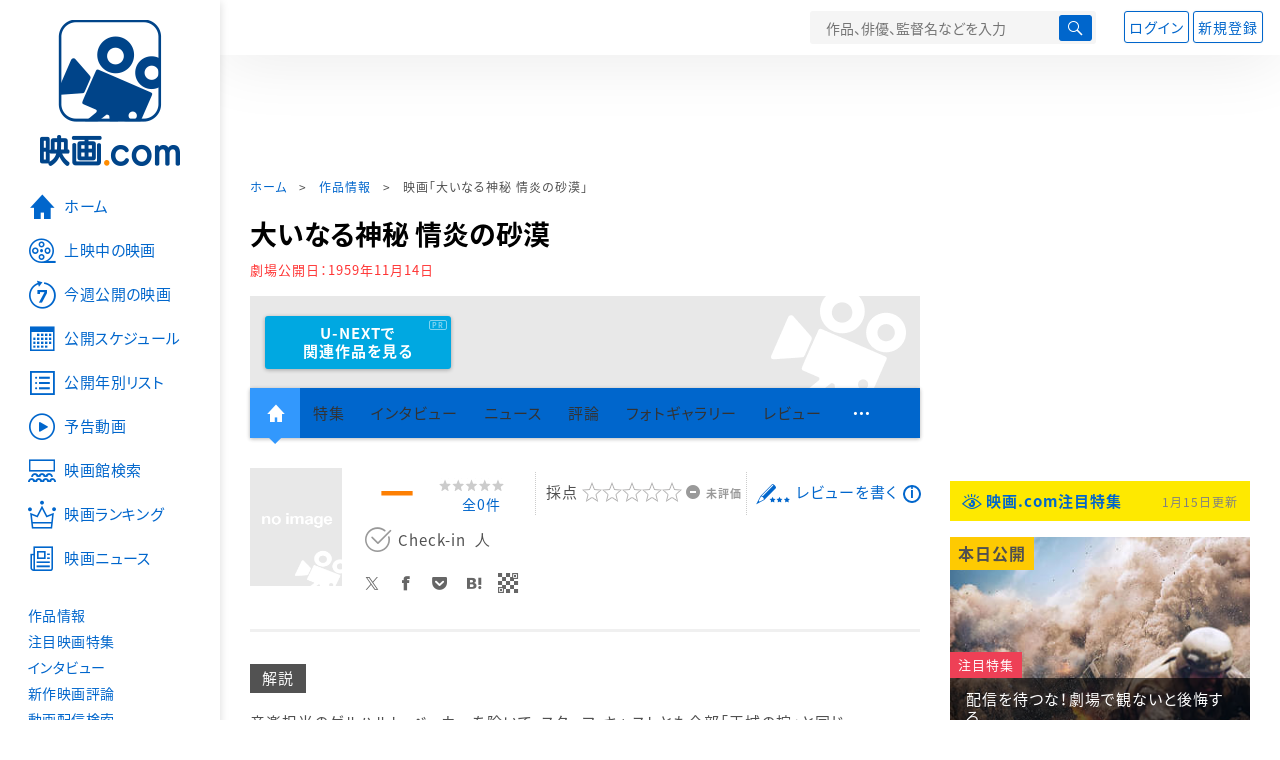

--- FILE ---
content_type: text/html; charset=utf-8
request_url: https://www.google.com/recaptcha/api2/aframe
body_size: 262
content:
<!DOCTYPE HTML><html><head><meta http-equiv="content-type" content="text/html; charset=UTF-8"></head><body><script nonce="DIUtTpi25bAsNnvaFwlSJg">/** Anti-fraud and anti-abuse applications only. See google.com/recaptcha */ try{var clients={'sodar':'https://pagead2.googlesyndication.com/pagead/sodar?'};window.addEventListener("message",function(a){try{if(a.source===window.parent){var b=JSON.parse(a.data);var c=clients[b['id']];if(c){var d=document.createElement('img');d.src=c+b['params']+'&rc='+(localStorage.getItem("rc::a")?sessionStorage.getItem("rc::b"):"");window.document.body.appendChild(d);sessionStorage.setItem("rc::e",parseInt(sessionStorage.getItem("rc::e")||0)+1);localStorage.setItem("rc::h",'1768517607690');}}}catch(b){}});window.parent.postMessage("_grecaptcha_ready", "*");}catch(b){}</script></body></html>

--- FILE ---
content_type: text/javascript; charset=UTF-8
request_url: https://yads.yjtag.yahoo.co.jp/tag?s=58476_279869&fr_id=yads_4323279-0&p_elem=yads_listing&u=https%3A%2F%2Feiga.com%2Fmovie%2F65599%2F&pv_ts=1768517603955&cu=https%3A%2F%2Feiga.com%2Fmovie%2F65599%2F&suid=dde738f2-9020-4453-ade1-5528a957c9dd
body_size: 280
content:
yadsDispatchDeliverProduct({"dsCode":"58476_279869","patternCode":"58476_279869-309372","outputType":"js_responsive","targetID":"yads_listing","requestID":"cd75fc909c6e8034fde3fb369e59d1d8","products":[{"adprodsetCode":"58476_279869-309372-337472","adprodType":3,"adURL":"https://yads.yjtag.yahoo.co.jp/yda?adprodset=58476_279869-309372-337472&cb=1768517605282&cu=https%3A%2F%2Feiga.com%2Fmovie%2F65599%2F&p_elem=yads_listing&pv_id=cd75fc909c6e8034fde3fb369e59d1d8&suid=dde738f2-9020-4453-ade1-5528a957c9dd&u=https%3A%2F%2Feiga.com%2Fmovie%2F65599%2F"}]});